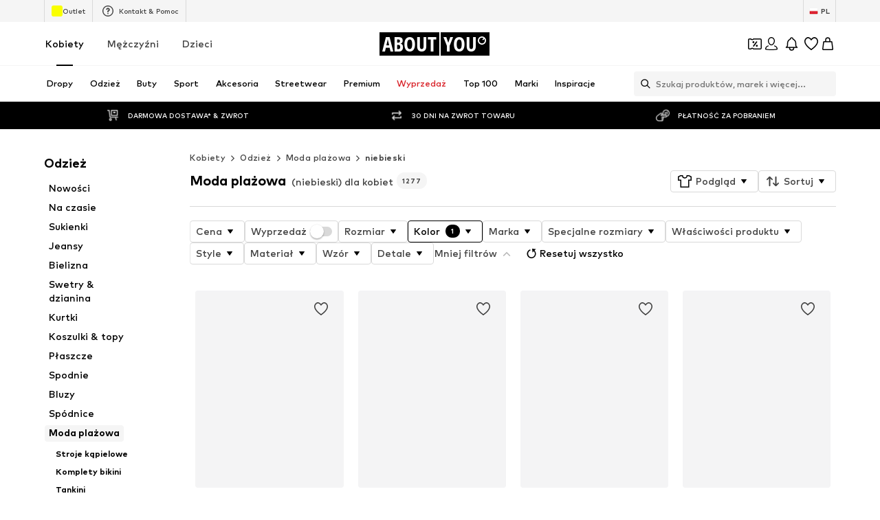

--- FILE ---
content_type: application/javascript
request_url: https://assets.aboutstatic.com/assets/GrpcClientChannel-eV36QKxI.js
body_size: 335
content:
const __vite__mapDeps=(i,m=__vite__mapDeps,d=(m.f||(m.f=[typeof window !== 'undefined' ? window.setClientPublicPath("assets/web-transport-mxC4c1ir.js") : "/assets/web-transport-mxC4c1ir.js",typeof window !== 'undefined' ? window.setClientPublicPath("assets/size_charts-B3q_GQ4p.js") : "/assets/size_charts-B3q_GQ4p.js",typeof window !== 'undefined' ? window.setClientPublicPath("assets/index-CEAK3Z0e.js") : "/assets/index-CEAK3Z0e.js"])))=>i.map(i=>d[i]);
var g=Object.defineProperty;var _=(t,e,r)=>e in t?g(t,e,{enumerable:!0,configurable:!0,writable:!0,value:r}):t[e]=r;var u=(t,e,r)=>_(t,typeof e!="symbol"?e+"":e,r);import{a as f,bs as v}from"./index-CEAK3Z0e.js";import{a as d,b}from"./size_charts-B3q_GQ4p.js";import{G as l}from"./useShowToast-DwGddyJ3.js";const N=d?d.grpc:b.grpc,C="10000m",h=()=>C,R=()=>Number(h().slice(0,-1)),x=t=>t?`${t.value}${t.unit}`:h(),y=(t,e)=>{var s;const r={key:"grpc-timeout",value:x(e)};return t?((s=t.metadata)==null||s.append(r.key,r.value),t):{metadata:new N.Metadata({[r.key]:r.value})}},T=(t,e=()=>{})=>t?(t.onTrailers=e,t):{onTrailers:e},S=async t=>(await f(async()=>{const{FetchReadableStreamTransport:e}=await import("./web-transport-mxC4c1ir.js");return{FetchReadableStreamTransport:e}},__vite__mapDeps([0,1,2]),import.meta.url)).FetchReadableStreamTransport(),O=t=>setTimeout(()=>{t(v())},R());class k{constructor(e,r,s){u(this,"timeout");u(this,"onStreamTrailers");u(this,"transport");this.transport=e,this.timeout=r,this.onStreamTrailers=s}unary(e,r,s){const a={},n=T(y(s,this.timeout),this.extractConsideredABTestsTrailers(a)),i=l.logRequest({request:r,methodName:e.methodName,serviceName:e.serviceName}),c=this.transport.unary(e,r,n);let p;const E=new Promise((o,m)=>{p=O(m)});return Promise.race([c,E]).then(o=>{const m={...o,trailers:a};return i({response:m,isError:!1}),m}).catch(o=>{throw i({response:o,isError:!0}),o}).finally(()=>{clearTimeout(p)})}stream(e,r,s){const a={},n=T(s,this.extractConsideredABTestsTrailers(a,this.onStreamTrailers)),i=l.logRequest({request:r,methodName:e.methodName,serviceName:e.serviceName}),c=this.transport.stream(e,r,n);return i({response:{stream:c,trailers:a},isError:!1}),Promise.resolve({items:[],subscribed:!1,stream:c,trailers:a})}extractConsideredABTestsTrailers(e,r){return s=>{r==null||r(s.headersMap),Object.keys(s.headersMap).forEach(a=>{e[a]=s.headersMap[a]||[]})}}}export{k as TransportWithTimeout,S as getTransport};
//# sourceMappingURL=GrpcClientChannel-eV36QKxI.js.map


--- FILE ---
content_type: application/javascript
request_url: https://assets.aboutstatic.com/assets/ArticleDetail.eager-BHA_xGDx.js
body_size: 3170
content:
import{j as e,s,f6 as $,r as o,dj as U,b as f,n as V,ax as q,dk as K,ct as g,M as S,bM as N,bR as J,f7 as Y,I as Z,a1 as X,f8 as Q}from"./index-CEAK3Z0e.js";import{b as ee,u as te,S as A}from"./CouponCard-CMAjo5SF.js";import{a as oe,U as se,P as ne,b as re,B as ae,c as ie,A as ce,C as de,S as le,d as pe,e as me,f as ue,g as Se,h as xe,i as Ie,j as ye,H as je,k as he,l as fe,L as ge,G as Ae,m as Be,n as Pe,o as ke,p as ve,q as we,M as be,R as Me}from"./CleanActiveCoupon-BFdqcLTX.js";import{k as Ce,l as De,m as _e,n as Te}from"./SizeAdvisorWidget-CsQUXkeK.js";import{g as n}from"./HorizontalSlider-D5RouwaA.js";import{M as Ee}from"./Sizes.eager-Rn5XZ-xI.js";import{D as P,a as k}from"./Dropdown-B0_U9tAL.js";import{L as Le}from"./useLastSeenProductIds-tO0god8-.js";import{P as Re}from"./ProductMiniAdpWithBasketFlyout-C0Cm-2JE.js";import{P as Ge,a as Oe}from"./CouponHintView-BQyNGupq.js";import"./useIsMounted-BdqaxDQv.js";import"./BrandLogo-CicOfCzl.js";import"./Tooltip-CfY4U2yQ.js";import"./PriceBox-DgY7SEnP.js";import"./header-background-expanded-CZXZaHUS.js";import"./FadeTransition-C9lXjaaD.js";import"./CoinsFeatureInfos-C_8_vL9B.js";import"./Advertisement-BTvTBRon.js";import"./useADPPreload-qWuodrqj.js";import"./MerchantLegalInfoWrapperHandler-BjpgBvhd.js";import"./Breadcrumbs-CuHMMsNH.js";import"./GoBackView-DmbkOAzk.js";import"./Accordion-CD0TDnTL.js";import"./HorizontalList-CsfAVQ0v.js";import"./BadgeList-CwfviDid.js";import"./useSimilarProducts-C_dawfl0.js";import"./useFilterAndSortFABOffset-CRUAdNDr.js";import"./BasketFlyout-D8SVscCR.js";import"./BasketUrgencyHint-Bce7QWzY.js";import"./ProductMiniAdp-BXND9b7c.js";import"./Checkbox-Ilkx4BCv.js";import"./Headings-D5BfdOEE.js";import"./defaults-DafgNO4M.js";import"./useGetBasketPageSection-DwqrQ4hk.js";import"./useTilesSlider-CvXBvZwW.js";import"./assertThisInitialized-GTVMJHxs.js";import"./CouponInfoContentPopper-Czwj4mv1.js";import"./useFacebookLoginHandler-BRQeFMtZ.js";import"./stream_progress-BVIQZ0F2.js";const ze=({dataTestId:t,contentStart:a,contentEnd:i,refStart:d,refEnd:p,split:c,splitMedium:l,splitLarge:m,splitExtraLarge:u,ref:x,...I})=>e.jsxs(Ze,{"data-testid":t||"splitView",ref:x,...I,children:[e.jsx(Ue,{"data-testid":"sectionStart",ref:d,split:c,splitMedium:l,splitLarge:m,splitExtraLarge:u,children:a}),e.jsx(Je,{"data-testid":"sectionEnd",ref:p,split:c,splitMedium:l,splitLarge:m,children:i})]}),Fe=()=>({split:t})=>t?n({"6:5":{Start:6,End:5}}[t].Start):n(6),We=()=>({splitMedium:t})=>t?n({"6:5":{Start:6,End:5}}[t].Start):"var(--width)",He=()=>({splitLarge:t})=>t?n({"6:5":{Start:6,End:5}}[t].Start):"var(--width-desktop-and-up)",$e=()=>({splitExtraLarge:t})=>t?n({"6:5":{Start:6,End:5}}[t].Start):"var(--width-large-screens)",Ue=s("div")({name:"SectionStart",class:"skoy3f2",propsAsIs:!1,vars:{"skoy3f2-0":[Fe()],"skoy3f2-1":[We()],"skoy3f2-2":[He()],"skoy3f2-3":[$e()]}}),Ve=()=>({split:t})=>t?n({"6:5":{Start:6,End:5}}[t].End):n(5),qe=()=>({splitMedium:t})=>t?n({"6:5":{Start:6,End:5}}[t].End):"var(--width)",Ke=()=>({splitLarge:t})=>t?n({"6:5":{Start:6,End:5}}[t].End):"var(--width-desktop-and-up)",Ne=()=>({splitExtraLarge:t})=>t?n({"6:5":{Start:6,End:5}}[t].End):"var(--width-large-screens)",Je=s("div")({name:"SectionEnd",class:"s13buuw0",propsAsIs:!1,vars:{"s13buuw0-0":[Ve()],"s13buuw0-1":[qe()],"s13buuw0-2":[Ke()],"s13buuw0-3":[Ne()]}}),Ye=()=>$,Ze=s(Ye())({name:"StyledRowSectionGrid",class:"s4ra6yk",propsAsIs:!0}),Xe=o.memo(Ge),Qe=o.memo(Oe),et=o.memo(ve),tt=o.memo(xe),ot=o.memo(ye),st=o.memo(Me),nt=o.memo(we),rt=o.memo(be),at=o.memo(Ie),it=o.memo(he),ct=o.memo(Pe),dt=o.memo(Be),lt=o.memo(ke),pt=o.memo(fe),mt=o.memo(je),ut=o.memo(Te),Co=()=>{const{selectedSize:t,setSelectedSize:a}=ee(),{showFromProductTileEntities:i,entitiesBrandLogo:d,entitiesProduct:p,entitiesGallery:c,entitiesGridColumns:l}=oe();return i&&c.elements.length?e.jsx(o.StrictMode,{children:e.jsx(M,{split:"6:5",contentStart:e.jsx(e.Fragment,{children:e.jsx(v,{children:e.jsx(re,{gridColumns:l,badges:[],brand:d.brand,gallery:c,product:p,onImageClick:()=>{}})})}),contentEnd:e.jsx("div",{children:e.jsxs(b,{children:[e.jsx(At,{}),e.jsx(Ce,{}),e.jsx(Dt,{}),e.jsx(Tt,{}),e.jsx(se,{}),e.jsx(ne,{})]})})})}):e.jsx(St,{selectedSize:t,setSelectedSize:a})},St=({selectedSize:t,setSelectedSize:a})=>{const{open:i}=te(),{open:d}=U();f("ab_adp_new_tab",{abTest:!0});const p=o.useRef(null),[c,l]=o.useState(),m=ie(),u=o.useRef(null),[x,I]=o.useState(!1),[C,D]=o.useState(),[_,T]=o.useState(),[E,L]=o.useState(),r=V(),[R,G]=o.useState(),[O,z]=o.useState([]),F=q(),{isActive:j}=f("desk_interactive_tile_rollout_v1"),h=K(),W=()=>{Q.preload()};return e.jsxs(e.Fragment,{children:[e.jsx(ce,{productId:r}),e.jsx(Xe,{selectedSize:t}),e.jsx(Qe,{}),e.jsxs(o.StrictMode,{children:[e.jsx(M,{ref:u,split:"6:5",contentStart:e.jsx(o.Suspense,{children:e.jsx(B,{"data-testid":"stickyImageGrid",overflowScroll:"end",experimentalNative:!0,container:u,defaultOffsetTop:g,children:e.jsx(v,{children:e.jsxs(e.Fragment,{children:[e.jsx(Mt,{Icon:xt,isRTL:F,addFirstProductId:!0}),e.jsx(dt,{inactive:x,onImageClick:m.open,previewImage:C},r)]})})},r)}),contentEnd:e.jsx(o.Suspense,{children:e.jsx(B,{"data-testid":"stickyProductDetails",overflowScroll:"end",experimentalNative:!0,container:u,defaultOffsetTop:g,children:e.jsxs(b,{children:[e.jsxs("div",{children:[e.jsx(ft,{}),e.jsx(tt,{brandLogoAlignment:"left",selectedSize:t,shouldDisplayReviewsSection:!0,showActiveCouponBadge:!0,setProductInfo:T,PriceLegalInfoLayoutComponent:S}),h&&e.jsx(de,{productId:r})]}),e.jsx(at,{ColorSelectionLayoutComponent:yt,showProductSelectionAsGrid:!0,setImageGridInactive:I,SoldOutComponent:le,setPreviewImage:D}),e.jsxs("div",{children:[e.jsx(ot,{ref:p,selectedSize:t,setSelectedSize:a,SizeSelectionLayoutComponent:It,showPriceInSizeSelectionHeader:!1,SizeReminderLayoutComponent:S,showWishlistButton:!0,shouldUseLightBorder:!0,sizeSelectionStateManagerKey:A.MAIN_SIZE_SELECTION,shouldUseSquareWishButton:!0,shouldDisplaySizeAdvisorAboveSizeSelection:!0,shouldOptimiseElementsSpacing:!0,onAddToBasketSuccess:({freeDeliverySection:y,statusSuccessSections:H})=>{d(r),G(y),z(H)},SoldOutSizeReminderComponent:ut,renderSoldoutSelectionAsDropdown:!0}),e.jsx(mt,{}),t&&e.jsx($t,{children:e.jsx(Ee,{availability:t==null?void 0:t.availability,showBorderRadius:!0,productId:r,sizeId:t.sizeId})})]}),e.jsxs("div",{children:[e.jsx(pe,{}),e.jsx(it,{selectedSize:t,InfoLayoutComponent:S})]}),e.jsxs("div",{children:[e.jsx(pt,{selectedSize:t,SizeChartLayout:S,SizeSystemLayout:P}),e.jsx(Rt,{ContentPopperLayoutComponent:S})]}),e.jsxs("div",{children:[e.jsx(me,{ContentPopperLayoutComponent:N}),e.jsx(Ot,{})]})]})},r)})}),e.jsx(ue,{productId:r}),e.jsx(ct,{...m}),e.jsx(Se,{}),e.jsx(lt,{onAddToBasketCtaClick:i,onAddToBasketSuccess:()=>{d(r)},productTileConfig:j?{addCtaVisibility:"hover",interactiveHoverMode:!0,productTileGalleryMode:"hover",gridColumns:4,onColorClick:y=>{i({productId:y})}}:void 0}),e.jsx(Ht,{onAddToBasketCtaClick:i,interactiveHoverMode:j,showInlineOutfitSlider:!0,productInfo:_,setRecoType:l,preloadOutfitDetailPage:W,setAddToBasketTrackingData:L}),e.jsx(Le,{}),h&&e.jsx(et,{couponVariant:"coupon-sticky-bar",selectedSize:t,hideCampaignCountdown:!0})]}),e.jsx(Re,{showAddToWishlistButton:!0,sizeSelectionStateManagerKey:A.BASKET_FLYOUT_SIZE_SELECTION,freeDeliverySection:R,statusSuccessSections:O,recoType:c,addToBasketTrackingData:E})]})},xt=()=>e.jsx(Z,{asset:X.ArrowLeft,size:"S"}),v=s("section")({name:"ImageSectionWrapper",class:"i1bfsk6q",propsAsIs:!1}),It=t=>{const{isOpen:a}=Y();return e.jsx(w,{...t,dropdownBodyAlign:k.LEFT,animationDuration:10,dropdownBodyWidth:"350px",disableClickOutside:a,isActive:!0})},yt=t=>e.jsx(w,{...t,dropdownBodyAlign:k.LEFT,animationDuration:10,dropdownBodyWidth:"350px",closeOnContentClick:!0,isActive:!0}),jt=()=>P,w=s(jt())({name:"StyledDropdown",class:"soks6j4",propsAsIs:!0}),b=s("div")({name:"BuyboxTopSpacer",class:"bc72jf9",propsAsIs:!1}),ht=()=>nt,ft=s(ht())({name:"StyledBreadcrumbs",class:"s1qep4hd",propsAsIs:!0}),gt=()=>ae,At=s(gt())({name:"StyledBreadcrumbsLoading",class:"s1a5jmz0",propsAsIs:!0}),Bt=()=>Ae,Pt=()=>t=>t.$isInsideBreadcrumbs?"16px":0,kt=()=>t=>t.$isInsideBreadcrumbs?"20px":"24px",vt=()=>t=>t.$isInsideBreadcrumbs?"32px":"unset",wt=()=>t=>t.$isInsideBreadcrumbs?"-17px":"unset",bt=()=>({isRTL:t})=>t?"scaleX(-1)":"unset",Mt=s(Bt())({name:"BackButton",class:"bt9z175",propsAsIs:!0,vars:{"bt9z175-0":[Pt()],"bt9z175-1":[kt()],"bt9z175-2":[vt()],"bt9z175-3":[wt()],"bt9z175-4":[bt()]}}),Ct=()=>De,Dt=s(Ct())({name:"StyledProductSelectionGridSkeleton",class:"s1w4yggn",propsAsIs:!0}),_t=()=>_e,Tt=s(_t())({name:"StyledAddToBasketSectionSkeleton",class:"satpp6g",propsAsIs:!0}),Et=()=>ze,M=s(Et())({name:"StyledSplitViewGrid",class:"sd0q0ge",propsAsIs:!0}),Lt=()=>ge,Rt=s(Lt())({name:"StyledLegalReport",class:"s11jpaev",propsAsIs:!0}),Gt=()=>rt,Ot=s(Gt())({name:"StyledMemoMerchantBanner",class:"sshzrsx",propsAsIs:!0}),zt=()=>J,Ft=()=>({$maxWidth:t})=>t?`${t}px`:"unset",B=s(zt())({name:"StyledSticky",class:"s10niqke",propsAsIs:!0,vars:{"s10niqke-0":[Ft()]}}),Wt=()=>st,Ht=s(Wt())({name:"StyledRecommendations",class:"s4j6959",propsAsIs:!0}),$t=s("div")({name:"MerchantInfoWrapper",class:"m13at86a",propsAsIs:!1});export{Co as ArticleDetail};
//# sourceMappingURL=ArticleDetail.eager-BHA_xGDx.js.map


--- FILE ---
content_type: application/javascript
request_url: https://assets.aboutstatic.com/assets/MissionBanner-CfIoJbFV.js
body_size: -37
content:
import{j as s,s as t,m as l,D as p,aA as u}from"./index-CEAK3Z0e.js";import{d as x}from"./index-BQlt89p7.js";const m=typeof window<"u"?window.setClientPublicPath("assets/double-coins-animated-iaz0aa6F.riv"):"/assets/double-coins-animated-iaz0aa6F.riv",c=({className:n,title:i,description:a})=>{const{RiveComponent:e}=x.useRive({src:m,autoBind:!0,autoplay:!0,stateMachines:"State Machine 1"},{useDevicePixelRatio:!0,shouldResizeCanvasToContainer:!0});return s.jsxs(j,{className:n,"data-testid":"coinsMissionBanner",children:[s.jsxs(h,{children:[s.jsx(f,{children:i}),a&&s.jsx(A,{children:a})]}),s.jsx(w,{children:s.jsx(e,{})})]})},j=t("div")({name:"Wrapper",class:"w1d1jzft",propsAsIs:!1}),h=t("div")({name:"TextWrapper",class:"tbo8rhl",propsAsIs:!1}),B=()=>l,f=t(B())({name:"Title",class:"thikkgt",propsAsIs:!0}),v=()=>l,A=t(v())({name:"Description",class:"dj5xqj2",propsAsIs:!0}),w=t("div")({name:"IconsContainer",class:"i1j36vot",propsAsIs:!1}),C=({className:n,bannerType:i,missionBanners:a})=>{var r;const e=a.find(d=>{var o;return((o=d.missionBanner)==null?void 0:o.$case)===i});switch((r=e==null?void 0:e.missionBanner)==null?void 0:r.$case){case"profileAndSecurityBanner":return s.jsx(c,{className:n,...e.missionBanner.profileAndSecurityBanner});case"settingsPageBanner":return s.jsx(c,{className:n,...e.missionBanner.settingsPageBanner});default:return null}},g=({className:n,bannerType:i})=>s.jsx(p,{request:u(),Error:null,View:C,Loading:()=>null,viewProps:{className:n,bannerType:i}});export{g as M};
//# sourceMappingURL=MissionBanner-CfIoJbFV.js.map


--- FILE ---
content_type: application/javascript
request_url: https://assets.aboutstatic.com/assets/Advertisement-BTvTBRon.js
body_size: 653
content:
import{bU as $,j as r,_ as l,$ as g,ao as w,F as T,a2 as _,C as j,bV as A,a4 as v,l as C,ar as y,aq as L,a as N,x as R}from"./index-CEAK3Z0e.js";const U=({headline:t,subline:e,url:n,aspectRatio:a,disableFixedRatio:d,testId:o="bannerImage",className:i})=>{const s=$(n,{height:500});return r.jsxs(F,{"data-testid":o,backgroundImage:s,aspectRatio:a,disableFixedRatio:d,className:i,children:[t&&r.jsx(P,{children:t}),e&&r.jsx(B,{children:e})]})},F=l.section.withConfig({componentId:"sc-6fcaa0b4-0"})(["background-repeat:no-repeat;background-size:cover;background-position:center;background-image:",";display:flex;flex-direction:column;align-items:center;justify-content:center;text-align:center;",";@supports not (aspect-ratio:initial){height:",";width:100%;}","{",";@supports not (aspect-ratio:initial){height:",";width:100%;}}"],({backgroundImage:t})=>`url(${t})`,({aspectRatio:t,disableFixedRatio:e})=>!e&&g(["aspect-ratio:",";"],x(t,"3 / 1")),({aspectRatio:t})=>t?`${k(t)}vw`:"34vw",w,({aspectRatio:t,disableFixedRatio:e})=>!e&&g(["aspect-ratio:",";"],x(t,"5 / 1")),({aspectRatio:t})=>t?`${k(t)}vw`:"15vw"),P=l.h2.withConfig({componentId:"sc-6fcaa0b4-1"})(["font-size:",";font-weight:",";text-align:center;color:",";margin:0 0 0.5rem;"],T.px24,_.bold,j.White),B=l.span.withConfig({componentId:"sc-6fcaa0b4-2"})(["font-size:",";text-align:center;color:",";"],T.px16,j.White),x=(t,e)=>{if(t){const{widthRatio:n,heightRatio:a}=A(t);return`${n} / ${a}`}return e},k=t=>{const{widthRatio:e,heightRatio:n}=A(t);return Number(n)/Number(e)*100},O=t=>{var s;const{image:e,target:n,targetUrl:a,promotionTracking:d,infoIcon:o}=t;if(!e)return null;let i=NaN;switch(n==null?void 0:n.$case){case"brand":i=n.brand.id;break;case"outfit":i=n.outfit.id;break;case"story":i=n.story.id;break}return{image:e,targetUrl:a==null?void 0:a.url,id:i,promotionTracking:d,basInfoIconLink:(s=o==null?void 0:o.cta)==null?void 0:s.linkTarget.url}},I=C(()=>N(()=>import("./index-CEAK3Z0e.js").then(t=>t.nY),[],import.meta.url).then(t=>({default:t.TrackBASMonitoring}))),H=({className:t,testId:e="advertisement",contained:n,tracking:a,slim:d,advertisement:o})=>{var b,f;const i=v(),{promotionSource:s,streamPosition:S=NaN}=a;if(!o)return r.jsx(I,{basPromotionSource:s});const m=O(o);if(!m)return r.jsx(I,{basPromotionSource:s});const p=o.image,{targetUrl:u,promotionTracking:c}=m,h=r.jsx(z,{url:p.url,disableFixedRatio:!0,testId:`${e}Banner`,$contained:n});return r.jsxs(W,{$slim:d,promotion:{advertisement:{...c!=null&&c.id?{promotionId:c.id}:{},id:m.id,path:u||"",name:(c==null?void 0:c.name)||p.description},source:s},streamPosition:S,"data-testid":`${e}Wrapper`,className:t,triggerOnce:!0,children:[u===void 0?h:r.jsx(y,{"data-testid":`${e}TargetLink`,to:u,"aria-label":i(u),children:h}),((f=(b=o.infoIcon)==null?void 0:b.cta)==null?void 0:f.linkTarget.url)&&r.jsx(L,{to:o.infoIcon.cta.linkTarget.url,"aria-label":i(o.infoIcon.cta.linkTarget.url)})]})},W=l(R).withConfig({componentId:"sc-b887976f-0"})(["position:relative;aspect-ratio:4 / 1;width:100%;",";"],({$slim:t})=>t&&g(["aspect-ratio:3.9 / 1;@media ","{aspect-ratio:9.5 / 1;}"],w)),z=l(U).withConfig({componentId:"sc-b887976f-1"})(["width:100%;height:100%;",";"],({$contained:t})=>t&&g(["background-size:contain;background-position:top;"]));export{H as A,U as B,O as c};
//# sourceMappingURL=Advertisement-BTvTBRon.js.map


--- FILE ---
content_type: application/javascript
request_url: https://assets.aboutstatic.com/assets/Checkbox-Ilkx4BCv.js
body_size: 117
content:
import{r as s,j as e,_ as c,a1 as C,F as I,a2 as f,C as o,I as w}from"./index-CEAK3Z0e.js";const E=s.forwardRef(function({label:a,subLabel:k,checked:t,className:b,dataTestId:r,fullLabelWidth:p,...i},g){const[l,h]=s.useState(t);s.useEffect(()=>{l!==t&&h(t)},[t]);const u=n=>{var x;(x=i.onChange)==null||x.call(i,n),h(n.target.checked)};return e.jsxs(y,{as:a?"label":"div","data-testid":r!=null?r:a?"checkboxLabel":"checkboxWrapper",className:b,"data-full-width":p,children:[e.jsxs(j,{children:[e.jsx(S,{...i,checked:l,"data-testid":"checkboxInput",onChange:n=>u(n),ref:g,type:"checkbox"}),e.jsx(d,{"data-testid":"checkboxCheckmark",children:e.jsx(m,{asset:C.Checkmark,"data-testid":"checkboxCheckmarkIcon",size:"XS"})}),a]}),k]})}),y=c.label.withConfig({componentId:"sc-d37c6fae-0"})(["position:relative;display:flex;align-items:flex-start;flex-direction:column;cursor:pointer;font-size:",";font-weight:",";line-height:1.43;color:",";"],I.px14,f.mediumBold,o.Grey1),j=c.div.withConfig({componentId:"sc-d37c6fae-1"})(["display:flex;"]),d=c.div.withConfig({componentId:"sc-d37c6fae-2"})(["width:20px;height:20px;border-radius:2px;border:2px solid ",";box-sizing:border-box;transition:border-color 100ms,background-color 200ms;margin-right:15px;"],o["Fill.Grey.Secondary"]),m=c(w).withConfig({componentId:"sc-d37c6fae-3"})(["transform:scale(0.5);fill:",";opacity:0;transition:transform 300ms,opacity 100ms;"],o.White),S=c.input.withConfig({componentId:"sc-d37c6fae-4"})(["position:absolute;left:0;top:0;opacity:0;width:20px;height:20px;margin:0;cursor:pointer;&:checked{color:",";font-weight:",";& ~ ","{border-color:",";background-color:",";","{opacity:1;transform:scale(1.3);}}}&:focus-visible{& ~ ","{border-color:",";}}"],o.Black,f.mediumBold,d,o.Black,o.Black,m,d,o.Black);export{E as C,j as I};
//# sourceMappingURL=Checkbox-Ilkx4BCv.js.map


--- FILE ---
content_type: application/javascript
request_url: https://assets.aboutstatic.com/assets/CouponHintView-BQyNGupq.js
body_size: 1744
content:
const __vite__mapDeps=(i,m=__vite__mapDeps,d=(m.f||(m.f=[typeof window !== 'undefined' ? window.setClientPublicPath("assets/service.grpc-3VsFxAEs.js") : "/assets/service.grpc-3VsFxAEs.js",typeof window !== 'undefined' ? window.setClientPublicPath("assets/index-CEAK3Z0e.js") : "/assets/index-CEAK3Z0e.js"])))=>i.map(i=>d[i]);
import{d9 as w,dw as V,dx as I,af as x,dy as E,r as C,dz as A,dA as B,a as O,dB as R,n as P,o as b,j as u,D as M,dC as H,dD as q,dE as F,dF as G,dG as U,dH as $,dI as J,dJ as W,dK as j,J as N,dL as L,O as Q,s as f,bm as K,B as X}from"./index-CEAK3Z0e.js";import{u as Y,h as D,i as Z}from"./SizeAdvisorWidget-CsQUXkeK.js";import{t as z,o as ee,v as te,w as ae}from"./Sizes.eager-Rn5XZ-xI.js";const se=({product:e,price:n,brand:t,pageTitle:a,shouldTrackViewItemEvent:i,section:o})=>{const{TrackingClient:s,pageContextCallback:r}=w(),c=V(),p=I(),{location:{state:d}}=x(),l=d&&"customSection"in d?d.customSection:void 0,g=E({elements:[],recoType:l!=null?l:o,pageType:r().type});C.useEffect(()=>{var y;const h=r();if(e===void 0)return;const m=window.clientState?window.clientState.getCurrent().lastVisitedCategory:void 0,v=m?m.id:"",T=m?(y=m.url)==null?void 0:y.split("/")[3]:"",k=m?m.url:"";i&&c&&s.track(A({page:{...h,title:a},product:z({product:e,price:n,brand:t}),productCategories:[v&&T&&k?{id:v,name:T,path:k}:void 0].filter(B),customElementAndSection:l||o?g:void 0}))},[e.id,c==null?void 0:c.type,i,p])},oe=e=>{const{product:n,price:t,brand:a,pageTitle:i,shouldTrackViewItemEvent:o,section:s}=e;return se({product:n,price:t,brand:a,pageTitle:i,section:s,shouldTrackViewItemEvent:o}),null},S=()=>O(()=>import("./service.grpc-3VsFxAEs.js"),__vite__mapDeps([0,1]),import.meta.url).then(e=>e.ArticleDetailMetaService_GetPageMetaData);S.method="aysa_api.services.article_detail_page.v1.meta.ArticleDetailMetaService/GetPageMetaData";const re=e=>{var l;const t=R(),a=P(),i=ee({disabled:t}),o=te(a,void 0,!t),{data:s}=t?o:i,r=s==null?void 0:s.price,c=((l=e==null?void 0:e.availability)==null?void 0:l.$case)==="inStock"&&e.availability.inStock.price||r,{activatedCoupon:p}=b(s==null?void 0:s.product.id),d=p?!!i.isFetched:!0;return{price:c,shouldTrackViewItemEvent:d}},ne=e=>{const n=Y({trackPreviousPage:!0}),t=x(),{product:a,brand:i}=e,o=()=>{n({product:a,brand:i},0,{recoType:"style_picker",elements:[{id:a.id,type:"product"}]})};C.useEffect(()=>{const s=t.location.state;if(s!=null&&s[D]){o();const r={...s};delete r[D],t.replace({...t.location,state:r})}},[t])},De=e=>u.jsx(M,{request:_(),Error:H,View:ie,viewProps:e}),_=()=>{const e=J(),n=W(),t=P(),{brand:a}=j();return N(S,{productId:t!=null?t:-1,brandSlug:a!=null?a:"",url:n},{keepPreviousData:!1,validateData:e,validateError:L,retry:!1})},ie=e=>{const{meta:n,product:t,brand:a,selectedSize:i,recommendedTargetGroup:o}=e,{isTargetGroupUpdating:s}=q(o),{trackingData:r,isTrackingBlocked:c}=Z({productId:t==null?void 0:t.id}),{price:p,shouldTrackViewItemEvent:d}=re(i);if(ne({product:t,brand:a}),!F(n))return null;const l=n.type.seoData,[g,h]=G(U(l.elements));return u.jsxs(u.Fragment,{children:[!s&&!c&&u.jsx(oe,{product:t,brand:a,price:p,pageTitle:l.title,shouldTrackViewItemEvent:d,section:(r==null?void 0:r.recoType)||""}),u.jsx($,{meta:g,link:h,children:u.jsx("title",{"data-testid":"MetaTitle",children:l.title})})]})},ce=e=>e.map((n,t)=>({"@type":"ListItem",position:t+1,item:{"@id":n.url,name:n.name}})),ue=e=>JSON.stringify({"@context":"http://schema.org","@type":"BreadcrumbList",itemListElement:ce(e)}),xe=()=>u.jsx(M,{request:_(),Error:null,View:({jsonLd:e})=>u.jsxs(u.Fragment,{children:[(e==null?void 0:e.breadcrumbs)&&u.jsx("script",{type:"application/ld+json","data-testid":"Breadcrumbs",dangerouslySetInnerHTML:{__html:ue(e.breadcrumbs)}}),(e==null?void 0:e.product)&&u.jsx("script",{type:"application/ld+json","data-testid":"Productinfos",dangerouslySetInnerHTML:{__html:e.product}})]})}),le=({coupons:e,activatedCouponDiscountValue:n=0})=>C.useMemo(()=>e.reduce((t,a)=>{var i,o,s;switch((i=a.type)==null?void 0:i.$case){case"simpleCoupon":return Math.max(t,Math.abs(+a.type.simpleCoupon.discountValue.value));case"hotDealCoupon":return Math.max(t,Math.abs(+a.type.hotDealCoupon.discountValue.value));case"minimumOrderValueCoupon":{const r=[...a.type.minimumOrderValueCoupon.tiers.map(c=>Math.abs(+c.discountValue.value))];return Math.max(t,...r)}case"highTierCoupon":if(((o=a.type.highTierCoupon.discount)==null?void 0:o.$case)==="tiers"){const r=a.type.highTierCoupon.discount.tiers.tiers.map(c=>Math.abs(+c.discountValue.value));return Math.max(t,...r)}else{const r=((s=a.type.highTierCoupon.discount)==null?void 0:s.relativeDiscount.value)||0;return Math.max(t,Math.abs(+r))}default:return 0}},n),[n,e]),Pe=({type:e,productId:n,isInMiniADPDialog:t})=>{var d;const{t:a}=Q(),{open:i}=ae(t),o=(e==null?void 0:e.$case)==="couponSlider"?e.couponSlider:void 0,s=le({coupons:(d=o==null?void 0:o.coupons)!=null?d:[]}),{couponPromotionId:r}=b(n),c={value:s,unit:"%"},p=()=>{i()};return!o||r?null:u.jsx(me,{className:K(r?pe:de),children:u.jsx(ve,{"data-testid":"couponHint",$backgroundColor:o.backgroundColor.hex,$foregroundColor:o.foregroundColor.hex,disableShadow:!0,onClick:p,children:a("Coupon reduction. Save up to {value}{unit} 🎉",c)})})},de="s1qenhcz",pe="s1r4fnos",me=f("div")({name:"Wrapper",class:"w1ro8z2v",propsAsIs:!1}),ge=()=>X,he=()=>({$foregroundColor:e})=>e,Ce=()=>({$backgroundColor:e})=>e,ve=f(ge())({name:"CouponBadgeWrapper",class:"cobwq7b",propsAsIs:!0,vars:{"cobwq7b-0":[Ce()],"cobwq7b-1":[he()]}});export{Pe as C,De as P,xe as a};
//# sourceMappingURL=CouponHintView-BQyNGupq.js.map


--- FILE ---
content_type: application/javascript
request_url: https://assets.aboutstatic.com/assets/SearchResultsPage.eager-CLO-Dyq2.js
body_size: 3536
content:
import{di as U,H as D,K as B,X as M,J as C,eg as q,j as e,D as x,gU as Y,c1 as X,gE as G,O as P,dE as Q,fb as E,dF as Z,dG as J,dH as ee,r as m,fu as v,z as te,af as se,gV as re,s as S,a1 as ae,gF as ne,I as oe,m as O,B as ie,gW as ce,gX as le,_ as I,bP as ue,bQ as A,bR as de,al as pe,bS as L}from"./index-CEAK3Z0e.js";import{u as me,S as Se}from"./CouponCard-CMAjo5SF.js";import{S as he,a as ge,b as fe,I as ye,F as Te,R as xe,c as Pe,u as Ie}from"./useProductStreamDisplayState-B_Dh4BPv.js";import{u as z,c as je,d as _e}from"./SearchPageResolver-D3p_-IhU.js";import{x as H}from"./Sizes.eager-Rn5XZ-xI.js";import{u as R,b as ve}from"./HeroNotificationInDiscountBanner-Ct04yoiw.js";import{N as Re,a as Fe,u as be,S as we}from"./FilterSectionSorting-DPxxrB33.js";import{u as Ee,T as Ae,P as ke,I as Ne}from"./InteractiveProductTile-CNB_XnmX.js";import{w as De,v as Be}from"./SizeAdvisorWidget-CsQUXkeK.js";import{a as Me}from"./ProductStreamStructureMarkup-CXOgqW0P.js";import{G as Ce}from"./defaults-DafgNO4M.js";import{P as qe}from"./ProductMiniAdpWithBasketFlyout-C0Cm-2JE.js";const F=()=>{const s=U().get("category"),n=s?parseInt(s,10):NaN;if(!isNaN(n))return{identifier:{$case:"id",id:n}}},T=t=>{const s=D(),n=R(),a=H(),r=z(),o=B(),l=M(),i=F();return C(je,{searchToken:r,session:l,reductionsState:o,targetGroup:s,elementCount:q,appliedFilters:{filters:n},preferredProductImageType:a,category:i!=null?i:null},{section:t})},Ge=()=>T("meta"),b=()=>T("filters"),k=()=>{var a,r;const t=T("stream"),s=(a=t.data)==null?void 0:a.continuationToken,n=(r=t.data)==null?void 0:r.sections;return{...t,data:t.data?{...t.data,nextState:s,items:n}:void 0}},Oe=()=>T("categoryTree"),kt=()=>T("navigationHeader"),Le=({renderingPriority:t,...s})=>e.jsx(x,{request:Oe(),Error:null,Loading:Re,View:ze,viewProps:{...s,trackOriginKey:"category_tree_side",testId:"searchNavigationTree",excludeUrlParams:[Y]},renderingPriority:t}),ze=({categoryTree:t,...s})=>{const n=He(),a=!!Object.keys(R()).length;return e.jsx(Fe,{categoryTree:n(t),useButtonLink:a,hideAllDealItems:!0,...s})},He=()=>{const t=be(),s=X(),n=r=>r.some(o=>o.active),a=(r,o,l,i)=>{const c=!r.productCount,u=t({path:s});return{...r,active:r.active||l&&o===0&&i,category:{...r.category,path:c?u:r.category.path,targetPath:c?void 0:t({path:`${s}?category=${r.category.id}`,config:{excludeUrlParams:new Set(["category","path"])}})},children:r.children.map((d,p)=>a(d,p,!1,!1))}};return r=>{const o=!n(r);return r.map((l,i)=>a(l,i,!0,o))}},Ve=()=>e.jsx(x,{request:Ge(),View:We,Error:null}),We=({meta:t})=>{const s=G(),{t:n}=P(),a=n("Your search for {term}",{term:`"${s}"`}),r=F(),o=r==null?void 0:r.identifier.id;if(!Q(t))return e.jsx(E,{pageTitle:a,overridePageProps:{id:o}});const l=t.type.seoData,[i,c]=Z(J(l.elements));return e.jsxs(e.Fragment,{children:[e.jsx(E,{pageTitle:l.title,overridePageProps:{id:o}}),e.jsx(ee,{meta:i,link:c,children:e.jsx("title",{"data-testid":"MetaTitle",children:l.title})})]})},$e=t=>{var s,n;return((n=(s=t().data)==null?void 0:s.items)==null?void 0:n.length)===0},Ke=({token:t})=>{var p,h;const s=D(),n=R(),a=H(),r=z(),o=B(),l=M(),i=F(),c=C(_e,{continuationToken:t,searchToken:r,session:l,reductionsState:o,targetGroup:s,elementCount:q,appliedFilters:{filters:n},preferredProductImageType:a,category:i!=null?i:null}),u=(p=c.data)==null?void 0:p.continuationToken,d=(h=c.data)==null?void 0:h.sections;return{...c,data:c.data?{...c.data,nextState:u,items:d}:void 0}},Ue=({items:t,gridColumns:s,shallowRenderingState:n,onClickAddCta:a,addCtaTitle:r,productTileGalleryMode:o,interactiveHoverMode:l,enableImageGalleryAnimation:i,selectedCoupon:c,ProductTileComponent:u=Me})=>{const d=te(),p=m.useCallback(({filteredSizeId:g,productId:f,couponPromotionId:j})=>()=>{a==null||a({productId:f,filteredSizeId:g,couponPromotionId:j}),d({eventType:"click",label:`add_to_basket_stream|${f}`,name:"add_to_basket_stream"})},[a]),h=m.useCallback(g=>{l&&(d({eventType:"click",label:"search_results_page_color_picker"}),a==null||a({productId:g}))},[]),{t:V}=P();return e.jsx(e.Fragment,{children:t.map((g,f)=>{var w;const j=f,W={recoType:"product_stream"};switch((w=g.type)==null?void 0:w.$case){case"productSection":{const y=g.type.productSection.productTile,_=y.productId;return e.jsx(he,{productId:_,shallowRenderingState:n,renderTile:({isInViewOnRemount:$,tileRef:K})=>e.jsx(u,{category:void 0,isInViewOnRemount:$,tileRef:K,tile:y,importance:"auto",streamPosition:j,trackingData:W,enhanceSpeed:!0,onClickAddCta:a?p({productId:_,filteredSizeId:y.selectedSizeId,couponPromotionId:y.couponPromotionId}):void 0,gridColumns:s,addCtaLabel:r!=null?r:V("Add to basket"),onColorClick:h,productTileGallery:o==="always",selectedCoupon:c!=null?c:y.couponPromotionId,enableImageGalleryAnimation:f===0&&i})},`productSection-${_}`)}default:return null}})})},Ye=m.memo(Ue,(t,s)=>{if("itemsPreferences"in t&&"itemsPreferences"in s){const{itemsPreferences:n,...a}=t,{itemsPreferences:r,...o}=s;return v(a,o)&&v(n,r)}return v(t,s)}),Xe=()=>{var c;const{t}=P(),s=ne(),n=se(),a=b(),r=!!((c=a==null?void 0:a.data)!=null&&c.appliedFiltersCount),{resetAllFilters:o}=ve(),{searchInputRef:l,searchWrapperRef:i}=re();return e.jsxs(Qe,{"data-testid":"SearchStreamEmpty",children:[e.jsx(Je,{asset:ae.Search}),e.jsxs(at,{children:[e.jsx(tt,{as:"h1",size:"px20",children:t("Oops.. No results found")}),e.jsx(rt,{as:"h3",size:"px16",children:t("Try adjusting your search to find what you’re looking for")})]}),r?e.jsx(N,{type:"secondary",withBorder:!0,disableShadow:!0,grow:!0,onClick:u=>{u.preventDefault(),o()},children:t("Clear all filters")}):e.jsx(N,{type:"secondary",withBorder:!0,disableShadow:!0,grow:!0,onClick:u=>{u.preventDefault(),n.push(s)},children:t("Search again")}),e.jsx(ot,{children:e.jsx(ct,{searchInputRef:l,searchWrapperRef:i,isSearchInTabletMode:!1,isSearchBarExpanded:!1,expandSearchBar:()=>{},collapseSearchBar:()=>{}})})]})},Qe=S("div")({name:"Container",class:"c1dhxjxr",propsAsIs:!1}),Ze=()=>oe,Je=S(Ze())({name:"IconWrapper",class:"i124nwu",propsAsIs:!0}),et=()=>O,tt=S(et())({name:"Headline",class:"htdubuj",propsAsIs:!0}),st=()=>O,rt=S(st())({name:"Subline",class:"s3qeydx",propsAsIs:!0}),at=S("div")({name:"TextsWrapper",class:"tsv1fbj",propsAsIs:!1}),nt=()=>ie,N=S(nt())({name:"StyledButton",class:"s3e0ele",propsAsIs:!0}),ot=S("div")({name:"SearchWrapper",class:"sjfyjsj",propsAsIs:!1}),it=()=>ce,ct=S(it())({name:"StyledSearchSuggestions",class:"sqzi7dk",propsAsIs:!0}),lt="search_results_stream_last_visible_items",ut=({gridColumns:t,onClickAddCta:s,productTileGalleryMode:n,enableImageGalleryAnimation:a,ProductTileComponent:r})=>{const{pages:o,isNextPageReady:l,mountNextPage:i}=Ee({uniqueKey:"search-results",request:k,nextRequest:Ke}),c=De({uniqueKey:lt}),u=le(),d=$e(k);return e.jsxs("section",{children:[e.jsx(dt,{columns:t,enableEnhancedTileRendering:!0,uniqueKey:"searchResultsStream",children:o.map((p,h)=>e.jsx(Ae,{page:p,StreamTileList:Ye,gridColumns:t,shallowRenderingState:c,onClickAddCta:s,productTileGalleryMode:n,enableImageGalleryAnimation:a&&!u,ProductTileComponent:r},h))}),l&&e.jsx(ke,{mountNextPage:i,loadMoreComponentDisplayConfig:pt}),d&&e.jsx(Xe,{})]})},dt=I(Ce).withConfig({componentId:"sc-cab05469-0"})(["",""],Be),pt={tilesBeforeFirstDisplay:1e3,tilesBeforeConsecutivelyDisplay:1e3},mt=t=>e.jsx(x,{request:b(),Error:null,Loading:ge,viewProps:t,View:St}),St=t=>{const s=G(),{t:n}=P(),a=s.length>25?`${s.slice(0,25)}…`:s,r=n("Your search for {term}",{term:`“${a}”`});return e.jsx(fe,{hideProductCount:!0,...t,title:r})},ht=t=>e.jsx(x,{request:b(),Error:Te,Loading:ye,View:s=>{const n=s.appliedFiltersCount;return!s.filters.length&&n?e.jsx(xe,{appliedFiltersCount:1}):e.jsx(Pe,{showPersonalizedFilters:!0,...s})},viewProps:t}),gt=()=>{const{open:t}=me(),{productImageType:s,updateProductImageType:n}=Ie(),a=m.useRef(null),r=m.useRef(null);return e.jsxs(m.StrictMode,{children:[e.jsx(Ve,{}),e.jsx(ue,{defaultOffsetTop:A,as:we,split:"30:70",splitMedium:"20:80",splitLarge:"15:85",reducePadding:!0,refStart:r,contentStart:e.jsx(m.Suspense,{children:e.jsx(de,{overflowScroll:"flow",experimentalNative:!0,container:r,style:{zIndex:pe.CATEGORY_TREE},defaultOffsetTop:A,children:e.jsx(yt,{})})}),contentEnd:e.jsxs(ft,{children:[e.jsx(mt,{productImageType:s,onChangeProductImageType:n,inlineFiltersRef:a}),e.jsxs(Tt,{children:[e.jsx(ht,{inlineFiltersRef:a}),e.jsx(m.Suspense,{children:e.jsx(ut,{gridColumns:void 0,onClickAddCta:t,ProductTileComponent:Ne})})]})]})}),e.jsx(qe,{sizeSelectionStateManagerKey:Se.MAIN_SIZE_SELECTION})]})},ft=I.section.withConfig({componentId:"sc-34032db5-0"})(["padding-top:","px;"],L),yt=I(Le).withConfig({componentId:"sc-34032db5-1"})(["padding-top:","px;word-break:break-word;"],L),Tt=I.div.withConfig({componentId:"sc-34032db5-2"})(["overflow:hidden;"]),Nt=Object.freeze(Object.defineProperty({__proto__:null,SearchResultsPage:gt},Symbol.toStringTag,{value:"Module"}));export{Le as S,F as a,b,Ve as c,ut as d,mt as e,ht as f,Nt as g,kt as u};
//# sourceMappingURL=SearchResultsPage.eager-CLO-Dyq2.js.map
